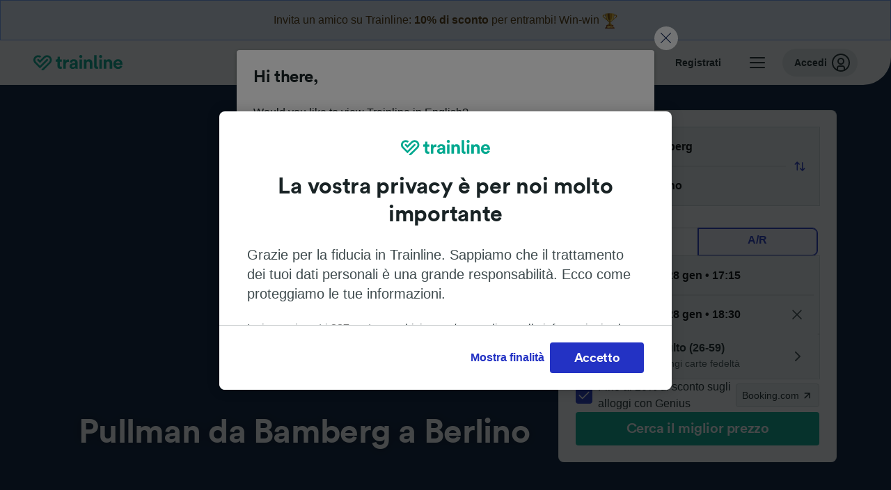

--- FILE ---
content_type: image/svg+xml
request_url: https://www.thetrainline.com/content/vul/fleet-components/carriers/eurostar-mono.svg
body_size: 3327
content:
<svg width="67" height="18" viewBox="0 0 67 18" fill="none" xmlns="http://www.w3.org/2000/svg">
<path d="M37.45 7.10358C37.45 7.83951 36.6694 8.60452 35.3329 9.40084C35.2881 9.43103 35.2579 9.43104 35.2423 9.41538L35.2121 9.38518C35.1975 9.37064 35.1673 9.34044 35.1975 9.31024C35.693 8.73985 35.9335 8.19964 35.9335 7.80931C35.9335 7.47938 35.7087 7.31385 35.3933 7.31385C34.7479 7.31385 34.1473 7.98938 33.8174 9.35498L33.2168 11.8021C33.2023 11.8468 33.1721 11.8468 33.1564 11.8468H31.4754C31.4452 11.8468 31.415 11.8468 31.4307 11.7864L32.7963 6.3095C32.8108 6.26476 32.841 6.26476 32.8567 6.26476H34.7032C34.7334 6.26476 34.7479 6.29496 34.7334 6.32516L33.4573 8.25892C33.4271 8.30366 33.4427 8.31932 33.4718 8.33386L33.502 8.3484C33.5322 8.36294 33.5467 8.36294 33.5926 8.30366L34.1328 7.59793C34.8687 6.6372 35.4391 6.11713 36.3249 6.11713C37.0306 6.11825 37.45 6.53319 37.45 7.10358ZM22.7025 6.11825C20.5204 6.11825 18.9759 7.7903 18.9759 9.56972C18.9759 11.1143 20.0261 12.0034 21.489 12.0034C22.4329 12.0034 23.6442 11.5997 24.5244 10.0272C24.5412 9.99808 24.5188 9.97347 24.5065 9.96453L24.4562 9.93097C24.4226 9.90637 24.4025 9.90972 24.3857 9.92985C24.0491 10.3426 23.3534 10.9376 22.311 10.9376C21.244 10.9376 20.8526 10.1043 20.9253 9.09886C20.9991 8.05649 21.7339 6.46272 22.6421 6.46272C23.1566 6.46272 23.3042 6.9649 23.3042 7.5051C23.3042 7.79142 23.265 8.07774 23.2214 8.28353C23.2125 8.32491 23.1812 8.35846 23.1409 8.36965L21.3056 8.89531C21.2653 8.90537 21.2452 8.92103 21.2407 8.96018L21.234 9.02057C21.2284 9.06643 21.2508 9.08544 21.3 9.08544H24.6743C24.785 9.08544 24.8431 9.03623 24.8554 8.98702C24.9416 8.70517 24.9908 8.41103 24.9908 8.12918C24.9885 7.0376 24.2839 6.11825 22.7025 6.11825ZM15.7626 10.0786L15.5054 10.2016C15.4439 10.2262 15.4417 10.2766 15.4316 10.3124C15.3701 10.5327 15.3086 10.7541 15.2236 10.9991C14.3288 13.6229 11.8884 15.5477 8.94695 15.5477C5.30535 15.5477 2.3762 12.6297 2.3762 9.02504C2.3762 5.43265 5.30647 2.46658 8.94695 2.46658C11.8895 2.46658 14.0101 4.39139 14.8802 6.31621L9.59676 8.23879C9.53524 8.25109 9.47373 8.21418 9.47373 8.14037L9.06886 3.89817C9.06886 3.84896 9.04425 3.82435 8.99504 3.82435H8.87202C8.8228 3.82435 8.7982 3.84896 8.7982 3.89817L8.39557 8.14149C8.39557 8.2153 8.33405 8.25221 8.27254 8.23991L4.47213 7.18523C4.43522 7.17293 4.39831 7.18523 4.38601 7.23444L4.3368 7.34405C4.32449 7.39326 4.3368 7.41786 4.37371 7.44247L7.4874 9.01162C7.53661 9.02393 7.53661 9.08544 7.4874 9.11005L4.39831 10.6669C4.37371 10.6792 4.3614 10.7161 4.37371 10.753L4.41061 10.876C4.43522 10.9253 4.45982 10.9376 4.50904 10.9253L8.27254 9.88288C8.33405 9.87058 8.39557 9.89518 8.39557 9.9813L8.80044 14.2235C8.80044 14.2727 8.82504 14.2973 8.87425 14.2973H8.99728C9.04649 14.2973 9.0711 14.2727 9.0711 14.2235L9.47597 9.9813C9.47597 9.89518 9.53748 9.87058 9.59899 9.88288L13.3994 10.9376C13.4363 10.9499 13.4732 10.9376 13.4855 10.8883L13.5347 10.7653C13.547 10.7284 13.5347 10.6915 13.4978 10.6792L10.3931 9.11005C10.3439 9.08544 10.3439 9.02393 10.3931 9.01162L15.3578 6.59694C15.4193 6.57233 15.4316 6.51082 15.4193 6.43812C14.7695 3.97422 12.2318 1.64453 8.78702 1.64453C4.59404 1.64453 1.41882 4.91817 1.41882 9.01274C1.41882 13.1196 4.59404 16.3563 8.78702 16.3563C12.281 16.3563 14.7941 14.0882 15.6284 11.1333C15.7145 10.8145 15.8242 10.3247 15.8242 10.1155C15.8242 10.0786 15.7995 10.0663 15.7626 10.0786ZM31.7908 6.26588H30.1244C30.0942 6.26588 30.064 6.26588 30.0494 6.31062L29.3739 9.08544C29.0741 10.3168 28.3528 10.9924 27.5878 10.9924C27.1829 10.9924 26.9872 10.8123 26.9872 10.4667C26.9872 10.3168 27.0017 10.196 27.0476 9.98578L27.9636 6.32516C27.9781 6.26476 27.9334 6.26476 27.9188 6.26476H26.2378C26.2233 6.26476 26.1931 6.26476 26.1774 6.3095L25.2916 9.86499C25.2312 10.0898 25.1563 10.3906 25.1563 10.706C25.1563 11.442 25.6372 12.0023 26.6125 12.0023C27.6638 12.0023 28.4445 11.4263 29.0741 10.6155L29.3291 10.2855C29.3739 10.2251 29.3895 10.2251 29.4197 10.2408L29.4499 10.2553C29.4801 10.2699 29.4947 10.2855 29.4645 10.3303L28.5787 11.7864C28.5641 11.8166 28.5787 11.8468 28.6089 11.8468H30.4107C30.4252 11.8468 30.4554 11.8468 30.4711 11.8021L31.8367 6.32516C31.8512 6.26588 31.8065 6.26588 31.7908 6.26588ZM43.4571 8.44794C43.4571 10.4466 41.888 12.0034 39.7059 12.0034C38.4186 12.0034 37.2297 11.1948 37.2297 9.67373C37.2297 7.6751 38.8112 6.11825 40.9809 6.11825C42.2805 6.11825 43.4571 6.92799 43.4571 8.44794ZM41.7045 7.54089C41.7045 6.79266 41.3735 6.47391 40.9082 6.47391C40.2338 6.47391 39.7193 7.08681 39.3883 8.32491C39.1556 9.20735 38.9834 9.98018 38.9834 10.5808C38.9834 11.329 39.3145 11.6478 39.7797 11.6478C40.4541 11.6478 40.9686 11.0226 41.2997 9.79676C41.5446 8.9132 41.7045 8.14149 41.7045 7.54089ZM64.8761 6.11825C63.9903 6.11825 63.4199 6.63832 62.684 7.59905L62.1438 8.30478C62.099 8.36517 62.0834 8.36517 62.0532 8.34951L62.023 8.33497C61.9928 8.32043 61.9783 8.30478 62.0085 8.26004L63.2846 6.32628C63.2991 6.29608 63.2846 6.26588 63.2544 6.26588H61.4079C61.3933 6.26588 61.3631 6.26588 61.3475 6.31062L59.9819 11.7876C59.9673 11.848 59.9964 11.848 60.0266 11.848H61.7076C61.7221 11.848 61.7523 11.848 61.768 11.8032L62.3686 9.3561C62.6985 7.9905 63.2991 7.31497 63.9444 7.31497C64.2598 7.31497 64.4846 7.48049 64.4846 7.81043C64.4846 8.20076 64.2442 8.74096 63.7487 9.31136C63.7185 9.34156 63.7487 9.37176 63.7633 9.3863L63.7935 9.4165C63.808 9.43103 63.8382 9.43104 63.884 9.40196C65.2206 8.60675 66.0012 7.84063 66.0012 7.1047C66.0023 6.53319 65.5818 6.11825 64.8761 6.11825ZM46.903 6.11825C45.1985 6.11825 44.2792 6.92687 44.2792 7.93234C44.2792 8.60675 44.684 9.07202 45.5296 9.45228L46.412 9.86946C47.1479 10.2005 47.3313 10.4455 47.3313 10.7765C47.3313 11.2664 46.9019 11.6343 46.0563 11.6343C45.3942 11.6343 44.9771 11.3033 44.9771 10.8134C44.9771 10.5193 45.137 10.2598 45.3696 9.98018C45.3931 9.95222 45.383 9.91867 45.3461 9.91867H43.7334C43.6965 9.91867 43.6853 9.9388 43.6718 9.96788C43.6293 10.0585 43.5801 10.2687 43.5801 10.4455C43.5801 11.3525 44.3765 12.0023 45.9702 12.0023C47.7966 12.0023 48.8759 11.1076 48.8759 10.0529C48.8759 9.42768 48.5325 9.02281 47.5517 8.56984L46.6569 8.16497C46.0932 7.90773 45.8718 7.6505 45.8718 7.30714C45.8718 6.84075 46.2644 6.48621 46.9265 6.48621C47.5271 6.48621 47.9196 6.89108 47.9196 7.39326C47.9196 7.58898 47.8492 7.82385 47.7362 8.01958C47.7194 8.04978 47.7228 8.09228 47.7787 8.09228H49.2685C49.3177 8.09228 49.33 8.06767 49.33 8.01846C49.4038 7.20983 48.7048 6.11825 46.903 6.11825ZM60.0053 7.88425C60.0053 8.12918 59.9796 8.37188 59.8946 8.70517L59.1005 11.7987C59.0882 11.848 59.0513 11.848 59.039 11.848H57.2372C57.2126 11.848 57.2003 11.8111 57.2126 11.7864L58.0951 10.3235C58.1174 10.2878 58.1141 10.262 58.0828 10.2497L58.0459 10.2374C58.0078 10.2251 57.9765 10.2329 57.9474 10.2743L57.7025 10.6054C57.065 11.414 56.3112 12.0034 55.2688 12.0034C54.3864 12.0034 53.7981 11.4397 53.7981 10.6792C53.7981 9.52722 54.9445 8.95011 55.9868 8.8036C56.7787 8.69175 57.7014 8.55083 58.0928 8.49826C58.1544 8.49044 58.2058 8.44682 58.2248 8.38754C58.3378 8.02629 58.4518 7.65832 58.4518 7.32056C58.4518 6.84299 58.2315 6.48733 57.5079 6.48733C56.9196 6.48733 56.4532 6.83069 56.4532 7.57892C56.4532 7.71425 56.4655 7.87306 56.5024 8.0453C56.5024 8.06991 56.4901 8.09451 56.4532 8.09451H54.6883C54.676 8.09451 54.6548 8.08557 54.6514 8.0576C54.5418 6.99957 55.5462 6.12048 57.5817 6.12048C59.426 6.11825 60.0053 7.03872 60.0053 7.88425ZM58.0224 8.87853C56.6188 9.12794 55.6189 9.57084 55.6189 10.2933C55.6189 10.7128 55.9924 10.9364 56.3727 10.9364C57.1455 10.9364 57.6566 10.2016 58.0772 8.94004C58.0951 8.88972 58.0582 8.87182 58.0224 8.87853ZM53.363 10.3459L53.3183 10.3157C53.2892 10.2978 53.2735 10.3012 53.2433 10.3303C53.0029 10.5707 52.5074 10.9308 52.0578 10.9308C51.7122 10.9308 51.5176 10.7206 51.5176 10.4052C51.5176 10.2397 51.5478 10.0752 51.6082 9.87952L52.5242 6.75687H54.1001C54.1303 6.75687 54.1604 6.75687 54.175 6.71213L54.2801 6.32404C54.2947 6.26364 54.2499 6.26364 54.2354 6.26364H52.6416L53.1226 4.73028C53.1371 4.68554 53.108 4.66988 53.0778 4.66988H52.9727C52.9425 4.66988 52.9123 4.66988 52.8821 4.71462C52.1764 5.76594 51.2906 6.29049 49.9093 6.51641L49.8187 6.53095C49.699 6.54549 49.699 6.56115 49.6834 6.60588L49.6689 6.68082C49.6543 6.75575 49.7136 6.75575 49.7292 6.75575H50.6754L49.7751 9.84821C49.67 10.2083 49.6096 10.5092 49.6096 10.7642C49.6096 11.5594 50.2247 12.0001 51.021 12.0001C52.3117 12.0001 53.1673 10.7183 53.3776 10.4186C53.3988 10.3918 53.3966 10.3694 53.363 10.3459Z" fill="#8A9497"/>
</svg>
